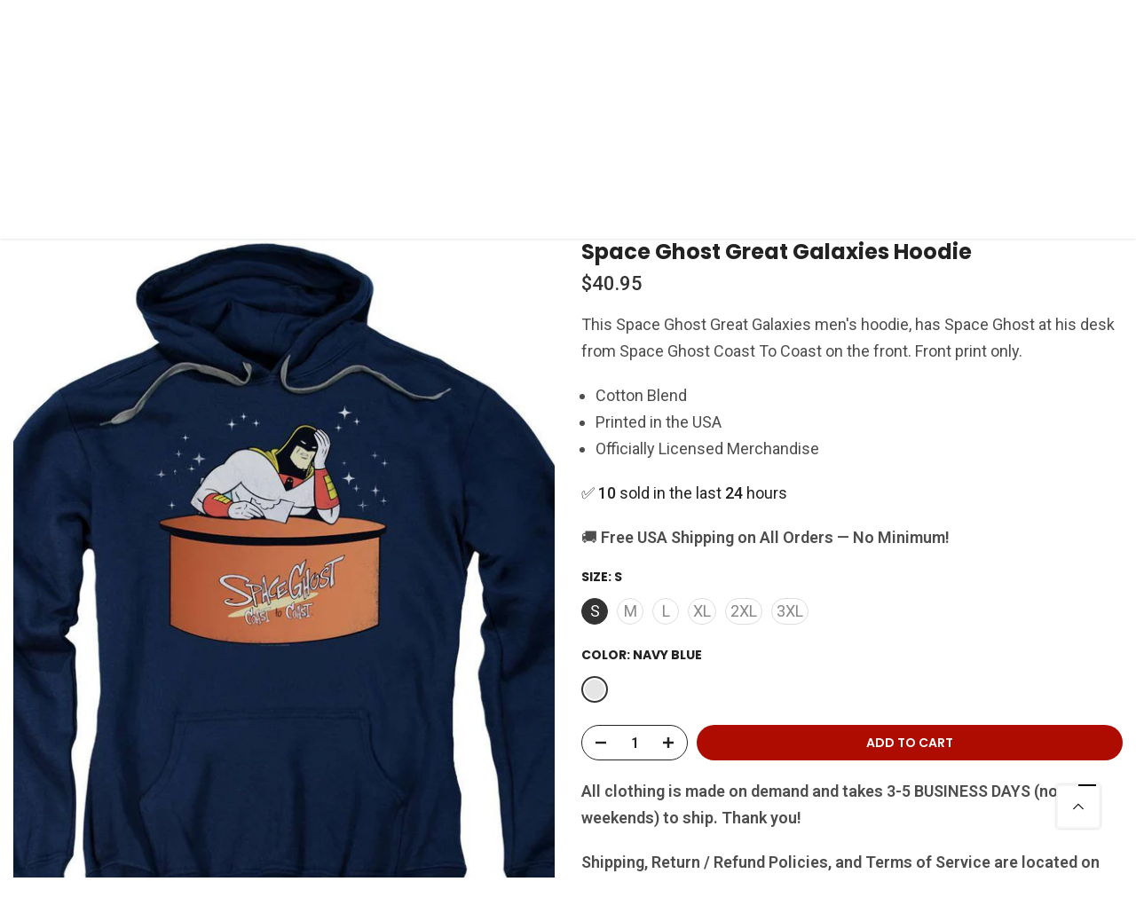

--- FILE ---
content_type: text/html; charset=utf-8
request_url: https://rockermerch.com/?section_id=search-hidden
body_size: 3149
content:
<div id="shopify-section-search-hidden" class="shopify-section"><div class="t4s-drawer__header">
    <span class="is--login" aria-hidden="false">Search Our Site</span>
    <button class="t4s-drawer__close" data-drawer-close aria-label="Close Search"><svg class="t4s-iconsvg-close" role="presentation" viewBox="0 0 16 14"><path d="M15 0L1 14m14 0L1 0" stroke="currentColor" fill="none" fill-rule="evenodd"></path></svg></button>
  </div>
  <form data-frm-search action="/search" method="get" class="t4s-mini-search__frm t4s-pr" role="search"><div data-cat-search class="t4s-mini-search__cat">
        <select data-name="product_type">
          <option value="*">All Categories</option><option value="AC/DC">AC/DC</option><option value="Airwolf">Airwolf</option><option value="American Graffiti">American Graffiti</option><option value="Amityville Horror">Amityville Horror</option><option value="Animal House">Animal House</option><option value="Animaniacs">Animaniacs</option><option value="Annabelle">Annabelle</option><option value="Aqua Teen Hunger Force">Aqua Teen Hunger Force</option><option value="Aquaman">Aquaman</option><option value="Aquaman Movie">Aquaman Movie</option><option value="Army Of Darkness">Army Of Darkness</option><option value="Atari">Atari</option><option value="Back To The Future Movies">Back To The Future Movies</option><option value="Bane">Bane</option><option value="Batgirl">Batgirl</option><option value="Batman">Batman</option><option value="Batman Arkham Asylum">Batman Arkham Asylum</option><option value="Batman TV Show">Batman TV Show</option><option value="Battlestar Galactica">Battlestar Galactica</option><option value="Beetlejuice">Beetlejuice</option><option value="Beverly Hills Cop">Beverly Hills Cop</option><option value="Blue Beetle">Blue Beetle</option><option value="Breaking Bad">Breaking Bad</option><option value="Bruce Lee">Bruce Lee</option><option value="Buick Vintage Cars">Buick Vintage Cars</option><option value="Casper the Friendly Ghost">Casper the Friendly Ghost</option><option value="Cheers">Cheers</option><option value="Chevrolet Vintage Cars">Chevrolet Vintage Cars</option><option value="Child's Play">Child's Play</option><option value="Christmas Vacation">Christmas Vacation</option><option value="Corpse Bride">Corpse Bride</option><option value="Courage the Cowardly Dog">Courage the Cowardly Dog</option><option value="Cow and Chicken">Cow and Chicken</option><option value="David Bowie">David Bowie</option><option value="David Gilmour">David Gilmour</option><option value="Dawn of the Dead">Dawn of the Dead</option><option value="DC Super Hero Girls">DC Super Hero Girls</option><option value="Dexter">Dexter</option><option value="Dexter's Laboratory">Dexter's Laboratory</option><option value="Dungeons & Dragons">Dungeons & Dragons</option><option value="Fargo">Fargo</option><option value="Farscape">Farscape</option><option value="Fast Times At Ridgemont High">Fast Times At Ridgemont High</option><option value="Ford Vintage Cars">Ford Vintage Cars</option><option value="Fraggle Rock">Fraggle Rock</option><option value="Frasier">Frasier</option><option value="Freddy VS Jason">Freddy VS Jason</option><option value="Friday The 13th">Friday The 13th</option><option value="Friends">Friends</option><option value="Frosty The Snowman">Frosty The Snowman</option><option value="G.I. Joe">G.I. Joe</option><option value="Garfield">Garfield</option><option value="Genesis">Genesis</option><option value="Gilligan's Island">Gilligan's Island</option><option value="GMC">GMC</option><option value="Grease">Grease</option><option value="Green Lantern">Green Lantern</option><option value="Gremlins">Gremlins</option><option value="Halloween II">Halloween II</option><option value="Halloween III: Season Of The Witch">Halloween III: Season Of The Witch</option><option value="Happy Days">Happy Days</option><option value="Harley Quinn">Harley Quinn</option><option value="Harry Potter Movies">Harry Potter Movies</option><option value="Harvey Birdman">Harvey Birdman</option><option value="Hasbro">Hasbro</option><option value="Hawkman">Hawkman</option><option value="Honda">Honda</option><option value="House M.D.">House M.D.</option><option value="Hummer">Hummer</option><option value="It">It</option><option value="Jaws">Jaws</option><option value="Johnny Bravo">Johnny Bravo</option><option value="Jurassic Park">Jurassic Park</option><option value="Killer Klowns From Outer Space">Killer Klowns From Outer Space</option><option value="Knight Rider">Knight Rider</option><option value="Labyrinth">Labyrinth</option><option value="Law & Order">Law & Order</option><option value="Lobo">Lobo</option><option value="Looney Tunes">Looney Tunes</option><option value="Magic The Gathering">Magic The Gathering</option><option value="Masters Of The Universe">Masters Of The Universe</option><option value="Metalocalypse Dethklok">Metalocalypse Dethklok</option><option value="Miami Vice">Miami Vice</option><option value="Mighty Morphin Power Rangers">Mighty Morphin Power Rangers</option><option value="Mighty Mouse">Mighty Mouse</option><option value="Mortal Kombat">Mortal Kombat</option><option value="MTV">MTV</option><option value="My Little Pony Classic">My Little Pony Classic</option><option value="My Little Pony Friendship Is Magic">My Little Pony Friendship Is Magic</option><option value="NASA">NASA</option><option value="Nightmare On Elm Street">Nightmare On Elm Street</option><option value="Nightwing">Nightwing</option><option value="NYC">NYC</option><option value="Oldsmobile">Oldsmobile</option><option value="Pet Sematary">Pet Sematary</option><option value="Pink Floyd">Pink Floyd</option><option value="Pontiac Vintage Cars">Pontiac Vintage Cars</option><option value="Power Rangers Movie">Power Rangers Movie</option><option value="Richie Rich">Richie Rich</option><option value="Rick and Morty">Rick and Morty</option><option value="Robocop">Robocop</option><option value="Rocky">Rocky</option><option value="Santa Claus Is Comin' To Town">Santa Claus Is Comin' To Town</option><option value="Saved By The Bell">Saved By The Bell</option><option value="Scarface">Scarface</option><option value="Scooby Doo">Scooby Doo</option><option value="Sealab 2021">Sealab 2021</option><option value="Seinfeld">Seinfeld</option><option value="Sesame Street">Sesame Street</option><option value="Shaun of the Dead">Shaun of the Dead</option><option value="Shazam">Shazam</option><option value="Shazam Movie">Shazam Movie</option><option value="She-Ra">She-Ra</option><option value="Sleepy Hollow">Sleepy Hollow</option><option value="South Park">South Park</option><option value="Space Ghost">Space Ghost</option><option value="Star Trek Deep Space Nine">Star Trek Deep Space Nine</option><option value="Star Trek Discovery">Star Trek Discovery</option><option value="Star Trek Movies">Star Trek Movies</option><option value="Star Trek Picard">Star Trek Picard</option><option value="Star Trek The Original Series">Star Trek The Original Series</option><option value="Star Trek TNG">Star Trek TNG</option><option value="Star Trek Voyager">Star Trek Voyager</option><option value="Sun Records">Sun Records</option><option value="Superman">Superman</option><option value="Taxi">Taxi</option><option value="Teen Titans Go!">Teen Titans Go!</option><option value="Teenage Mutant Ninja Turtles">Teenage Mutant Ninja Turtles</option><option value="The Batman">The Batman</option><option value="The Big Bang Theory">The Big Bang Theory</option><option value="The Breakfast Club">The Breakfast Club</option><option value="The Conjuring">The Conjuring</option><option value="The Dark Crystal">The Dark Crystal</option><option value="The Exorcist">The Exorcist</option><option value="The Flash">The Flash</option><option value="The Flash TV Show">The Flash TV Show</option><option value="The Godfather">The Godfather</option><option value="The Goonies">The Goonies</option><option value="The Hobbit Movie Trilogy">The Hobbit Movie Trilogy</option><option value="The Joker">The Joker</option><option value="The Lord of the Rings Trilogy">The Lord of the Rings Trilogy</option><option value="The Lost Boys">The Lost Boys</option><option value="The Munsters">The Munsters</option><option value="The Nun">The Nun</option><option value="The Polar Express">The Polar Express</option><option value="The Police">The Police</option><option value="The Princess Bride">The Princess Bride</option><option value="The Smurfs">The Smurfs</option><option value="The Three Stooges">The Three Stooges</option><option value="The Transformers">The Transformers</option><option value="The Twilight Zone">The Twilight Zone</option><option value="The Venture Bros">The Venture Bros</option><option value="The Warriors">The Warriors</option><option value="The Wizard of Oz">The Wizard of Oz</option><option value="The Year Without A Santa Claus">The Year Without A Santa Claus</option><option value="They Live">They Live</option><option value="Top Gun">Top Gun</option><option value="Top Gun Maverick">Top Gun Maverick</option><option value="U.S. Air Force">U.S. Air Force</option><option value="U.S. Army">U.S. Army</option><option value="U.S. Marines">U.S. Marines</option><option value="Underdog">Underdog</option><option value="Universal Monsters">Universal Monsters</option><option value="Voltron">Voltron</option><option value="Voltron Legendary Defender">Voltron Legendary Defender</option><option value="White Castle">White Castle</option><option value="Willy Wonka & The Chocolate Factory">Willy Wonka & The Chocolate Factory</option><option value="Wonder Woman">Wonder Woman</option><option value="Wonder Woman 1984">Wonder Woman 1984</option><option value="Woody Woodpecker">Woody Woodpecker</option><option value="Xena Warrior Princess">Xena Warrior Princess</option><option value="Yellowstone">Yellowstone</option><option value="Yes">Yes</option></select>
      </div><div class="t4s-mini-search__btns t4s-pr t4s-oh">
       <input type="hidden" name="resources[options][fields]" value="title,product_type,variants.title,vendor,variants.sku,tag">
      <input data-input-search class="t4s-mini-search__input" autocomplete="off" type="text" name="q" placeholder="Search">
      <button data-submit-search class="t4s-mini-search__submit t4s-btn-loading__svg" type="submit">
        <svg class="t4s-btn-op0" viewBox="0 0 18 19" width="16"><path fill-rule="evenodd" clip-rule="evenodd" d="M11.03 11.68A5.784 5.784 0 112.85 3.5a5.784 5.784 0 018.18 8.18zm.26 1.12a6.78 6.78 0 11.72-.7l5.4 5.4a.5.5 0 11-.71.7l-5.41-5.4z" fill="currentColor"></path></svg>
        <div class="t4s-loading__spinner t4s-dn">
          <svg width="16" height="16" aria-hidden="true" focusable="false" role="presentation" class="t4s-svg__spinner" viewBox="0 0 66 66" xmlns="http://www.w3.org/2000/svg"><circle class="t4s-path" fill="none" stroke-width="6" cx="33" cy="33" r="30"></circle></svg>
        </div>
      </button>
    </div></form><div data-title-search class="t4s-mini-search__title" style="display:none"></div><div class="t4s-drawer__content">
    <div class="t4s-drawer__main">
      <div data-t4s-scroll-me class="t4s-drawer__scroll t4s-current-scrollbar">

        <div data-skeleton-search class="t4s-skeleton_wrap t4s-dn"><div class="t4s-row t4s-space-item-inner">
            <div class="t4s-col-auto t4s-col-item t4s-widget_img_pr"><div class="t4s-skeleton_img"></div></div>
            <div class="t4s-col t4s-col-item t4s-widget_if_pr"><div class="t4s-skeleton_txt1"></div><div class="t4s-skeleton_txt2"></div></div>
          </div><div class="t4s-row t4s-space-item-inner">
            <div class="t4s-col-auto t4s-col-item t4s-widget_img_pr"><div class="t4s-skeleton_img"></div></div>
            <div class="t4s-col t4s-col-item t4s-widget_if_pr"><div class="t4s-skeleton_txt1"></div><div class="t4s-skeleton_txt2"></div></div>
          </div><div class="t4s-row t4s-space-item-inner">
            <div class="t4s-col-auto t4s-col-item t4s-widget_img_pr"><div class="t4s-skeleton_img"></div></div>
            <div class="t4s-col t4s-col-item t4s-widget_if_pr"><div class="t4s-skeleton_txt1"></div><div class="t4s-skeleton_txt2"></div></div>
          </div><div class="t4s-row t4s-space-item-inner">
            <div class="t4s-col-auto t4s-col-item t4s-widget_img_pr"><div class="t4s-skeleton_img"></div></div>
            <div class="t4s-col t4s-col-item t4s-widget_if_pr"><div class="t4s-skeleton_txt1"></div><div class="t4s-skeleton_txt2"></div></div>
          </div></div>
        <div data-results-search class="t4s-mini-search__content t4s_ratioadapt"><div class="t4s-results-others t4s_ratioadapt lazyloadt4s" data-rendert4s='/search?q=&type=article,page&section_id=search-others'></div></div>
      </div>
    </div><div data-viewAll-search class="t4s-drawer__bottom" style="display:none"></div></div></div>